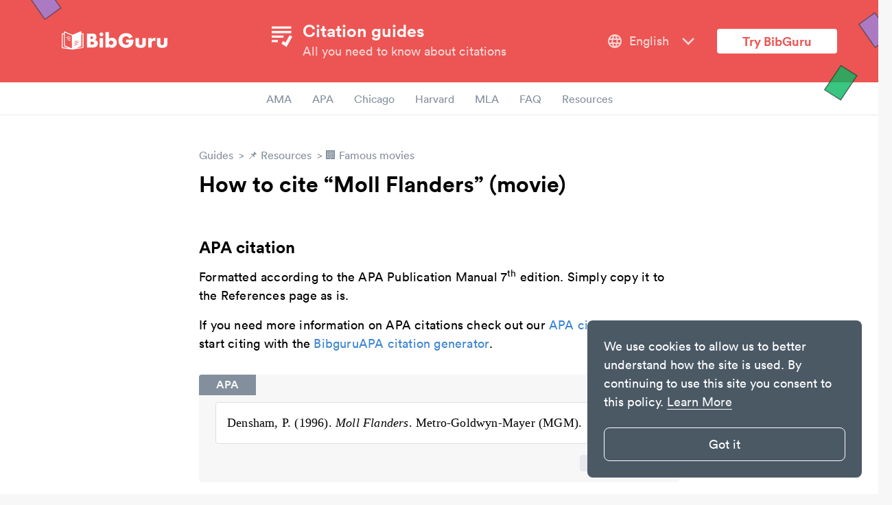

--- FILE ---
content_type: text/html
request_url: https://www.bibguru.com/m/how-to-cite-moll-flanders/
body_size: 11746
content:
<!DOCTYPE html><html lang="en"><head><meta charset="utf-8"><title>Citation: Moll Flanders [Movie] - BibGuru Guides</title><link rel="preconnect" href="https://www.google-analytics.com"><link rel="preconnect" href="https://www.googletagmanager.com"><meta name="viewport" content="width=device-width,initial-scale=1,maximum-scale=5"><meta name="keywords" content=""><meta name="description" content="Citations for Moll Flanders: Hundreds of citation styles including ✓ APA ✓ MLA ✓ Chicago"><meta name="robots" content="index,follow"><meta property="og:type" content="article"><meta property="og:title" content="Citation: Moll Flanders [Movie] - BibGuru Guides"><meta property="og:description" content="Citations for Moll Flanders: Hundreds of citation styles including ✓ APA ✓ MLA ✓ Chicago"><meta property="og:image" content="https://www.bibguru.com/img/bibguru.png?v=943"><meta property="og:image:secure_url" content="https://www.bibguru.com/img/bibguru.png?v=943"><meta property="og:image:width" content="1200"><meta property="og:image:height" content="630"><meta property="og:locale" content="en_US"><meta property="og:url" content="https://www.bibguru.com/m/how-to-cite-moll-flanders/"><meta property="og:site_name" content="Bibguru"><meta name="twitter:card" content="summary_large_image"><meta name="twitter:title" content="Citation: Moll Flanders [Movie] - BibGuru Guides"><meta name="twitter:description" content="Citations for Moll Flanders: Hundreds of citation styles including ✓ APA ✓ MLA ✓ Chicago"><meta name="twitter:image:src" content="https://www.bibguru.com/img/bibguru.png?v=943"><meta name="twitter:site" content="@BibGuruHQ"><meta name="twitter:domain" content="BibGuru"><meta name="twitter:creator" content="@BibGuruHQ"><meta name="buildtarget" content="guides"><link rel="canonical" href="https://www.bibguru.com/m/how-to-cite-moll-flanders/"><link rel="shortcut icon" href="/img/favicon.png"><link rel="apple-touch-icon" sizes="180x180" href="https://www.bibguru.com/img/apple-touch-icon-180x180.png"><link rel="icon" type="image/png" sizes="192x192" href="https://www.bibguru.com/img/android-chrome-192x192.png"><link rel="icon" type="image/png" sizes="32x32" href="https://www.bibguru.com/img/favicon-32x32.png"><link rel="icon" type="image/png" sizes="16x16" href="https://www.bibguru.com/img/favicon-16x16.png"><script async src="https://www.googletagmanager.com/gtag/js?id=G-YD0RGRE66J"></script><script>function gtag(){dataLayer.push(arguments)}window.dataLayer=window.dataLayer||[],gtag("event","page_view",{send_to:"G-YD0RGRE66J",itm_source:"source",itm_medium:"medium",itm_campaign:"campaign",itm_content:"content",itm_term:"term"})</script><style>@charset "UTF-8";a,abbr,acronym,address,applet,article,aside,audio,b,big,blockquote,body,canvas,caption,center,cite,code,dd,del,details,dfn,div,dl,dt,em,embed,fieldset,figcaption,figure,footer,form,h1,h2,h3,h4,h5,h6,header,hgroup,html,i,iframe,img,ins,kbd,label,legend,li,mark,menu,nav,object,ol,output,p,pre,q,ruby,s,samp,section,small,span,strike,strong,sub,summary,sup,table,tbody,td,tfoot,th,thead,time,tr,tt,u,ul,var,video{margin:0;padding:0;border:0;font-size:100%;font:inherit;vertical-align:baseline}article,aside,details,figcaption,figure,footer,header,hgroup,menu,nav,section{display:block}ol,ul{list-style:none}blockquote,q{quotes:none}blockquote:after,blockquote:before,q:after,q:before{content:'';content:none}table{border-collapse:collapse;border-spacing:0}*,:after,:before{box-sizing:inherit}html{-webkit-text-size-adjust:100%;-ms-text-size-adjust:100%;box-sizing:border-box;background-color:#f7f7f7}body{background:#f7f7f7;line-height:1;display:flex;flex-direction:column;font-family:Circular,"Helvetica Neue",Helvetica,"Segoe UI",Tahoma,Arial,sans-serif;-webkit-font-smoothing:antialiased;-moz-osx-font-smoothing:grayscale;min-height:100vh;overflow-x:hidden}body,html{position:relative;overflow-x:hidden}a{text-decoration:none;outline:0;color:#3b84d2}a:active,a:focus,a:hover{color:#3b84d2}h1{font-weight:900;font-size:32px;line-height:115%}.marketing-page h1{font-size:48px}h2{font-size:24px;font-weight:900;line-height:120%}.marketing-page h2{line-height:115%;font-size:36px}h3{font-size:20px;font-style:normal;font-weight:900;line-height:24px}b,strong{font-weight:700}em,i{font-style:italic}sub{font-size:75%;line-height:0;position:relative;vertical-align:baseline}sup{font-size:75%;line-height:0;position:relative;vertical-align:baseline;top:-.5em}hr{background:#f7f7f7;border:0;height:2px;margin:40px 0 20px 0}p{font-size:18px;line-height:150%;margin-top:16px}li{font-size:18px;line-height:150%;margin:6px 0}figure{display:flex;justify-content:center;flex-direction:column;margin:40px auto}h2+figure,h3+figure{margin-top:20px}figure figcaption{margin:10px 0 0 0;font-style:italic;font-size:16px;line-height:20px;color:#f7f7f7}figure.table figcaption{margin:0 0 10px 0}figure.center-caption{text-align:center}@media (min-width:1500px){figure.side-caption-wide{flex-direction:row;margin-left:-150px}figure.side-caption-wide figcaption{margin:0 0 0 20px}}@media (min-width:768px){figure.side-caption{flex-direction:row}figure.side-caption figcaption{width:200px;margin:0 0 0 20px}figure.side-caption img{margin:0}}figure img,figure table{height:auto;max-width:100%;margin:0 auto}figure.border img{border:1px solid #ccd4d9;padding:20px}figure.featured{justify-content:flex-end}figure.table{overflow-x:auto}figure table{width:100%;font-family:Circular,"Helvetica Neue",Helvetica,"Segoe UI",Tahoma,Arial,sans-serif;font-size:16px;line-height:22px;border-width:2px;color:#f7f7f7;border-color:#f7f7f7;border-top-style:solid;border-bottom-style:solid;background-color:#f7f7f7}figure td{padding:9px 12px;vertical-align:top}figure td p{font-family:inherit!important;font-size:inherit!important;line-height:inherit!important;display:inline-block}figure td p:first-child{margin:0}figure th{padding:0;vertical-align:top;font-weight:700;padding:9px 12px}figure thead>tr{border-bottom:2px solid #f7f7f7}figure.striped table tr:nth-child(even) td{background:#ededed}.box{padding:16px 24px 16px 16px;margin-bottom:30px;margin-top:10px}.box svg{width:24px;height:24px;margin-right:12px;margin-top:4px}.box .box-content{flex:1}.box .box-content a:focus,.box .box-content a:hover{background-color:rgba(0,0,0,.1)!important}.box p{font-size:16px;line-height:20px;padding:0}.box p:first-child{margin-top:0}.box .box-title+.box-content p:first-child{margin-top:16px}.video-wrap{overflow:hidden;position:relative;margin-bottom:20px}.video-wrap iframe{position:absolute;top:0;left:0;width:100%;height:100%;border-radius:4px}.video-wrap::after{padding-top:56.25%;display:block;content:''}.video-wrap.extra-wide{--full-width:1000px;max-width:var(--full-width);margin-left:calc((100% - var(--full-width))/ 2);margin-right:calc((100% - var(--full-width))/ 2)}@media (max-width:1300px){.video-wrap.extra-wide{--full-width:800px!important}}@media (max-width:1200px){.video-wrap.extra-wide{margin-left:auto;margin-right:auto;max-width:100%}}.site-content{margin:0 auto;padding-bottom:60px;display:flex;flex:1 0 auto;justify-content:center}.site-content.fullpage{flex-direction:column;align-items:center;margin-top:0}.site-content.article-page,.site-content.category-page{position:relative}.content-area{max-width:700px;width:100%}.widget-area{position:relative}.widget-sidebar{border-left:1px solid #ccd4d9;overflow-y:auto;-ms-overflow-style:none;scrollbar-width:none}.widget-sidebar::-webkit-scrollbar{display:none}.fixed .widget-sidebar{position:fixed;top:100px;max-height:calc(100vh - 150px)}.fixed.unfix-widget .widget-sidebar{position:absolute;bottom:0;top:unset}.pro-area-sidebar{display:none}.pro-area-sidebar .pp-pro{margin-top:16px}.pro-area-topbar{width:100%}@media (min-width:992px){.site-content{width:900px;margin-top:30px}.fixed .site-content{margin-top:80px}.fixed .site-content.fullpage{margin-top:50px}.widget-area{width:325px}.widget-sidebar{padding-left:25px;margin-left:25px;width:300px}}@media (min-width:1200px){.site-content{width:1100px;margin-top:50px}.fixed .site-content{margin-top:100px}.content-area{width:700px}.widget-area{width:400px}.widget-sidebar{padding-left:50px;margin-left:50px;width:350px}.pro-area-sidebar{display:block;position:absolute;right:-150px;top:22px}.fixed .pro-area-sidebar{position:fixed;top:130px;right:unset;left:calc(50% + 450px)}.fixed.unfix-promos .pro-area-sidebar{position:absolute;bottom:0;top:unset}}.site-menu-button{display:none;width:32px;position:absolute;left:20px}.site-menu-button svg{fill:#fef6f6}.site-menu-button svg path{fill:#fef6f6}.site-branding{height:120px;display:flex;align-items:center;background-color:#ec5553}.site-branding .site-logo{margin-left:90px;z-index:2}.site-branding .site-logo svg{width:154px;fill:#f7f7f7}.site-branding .nav-container{z-index:2;flex:1;display:flex;justify-content:space-between;padding-right:50px}.site-branding .nav-container .site-navigation{background:0 0}.site-branding .nav-container .site-navigation .site-navigation-links{display:flex;justify-content:flex-start}.site-branding .nav-container .site-navigation .site-navigation-links li{margin-left:32px}.site-branding .nav-container .site-navigation .site-navigation-links li a{color:#fef6f6;opacity:.8}.site-branding .nav-container .site-navigation .site-navigation-links li a:focus,.site-branding .nav-container .site-navigation .site-navigation-links li a:hover{opacity:1}.site-branding .site-title{flex:1;display:flex;justify-content:center;align-items:flex-start;color:#fef6f6}.site-branding .site-title svg{margin-right:10px;width:40px;height:41px;fill:#fef6f6}.site-branding .site-title h3{margin-bottom:4px;font-size:25px}.site-branding .site-title p{opacity:.8;margin:0}.site-branding .btn-try{margin-right:60px;border:0;background-color:#fff;color:#ec5553;font-size:18px;font-weight:700;font-family:inherit;border-radius:4px;padding:6px 37px;cursor:pointer}.site-branding .btn-try:focus,.site-branding .btn-try:hover{outline:0;box-shadow:0 0 0 6px #f28c8c}.navigation{background:inherit;z-index:1;display:flex;justify-content:center;align-items:center;border-bottom:1px solid #e6e8eb;height:48px}.navigation li{font-size:16px;line-height:150%;padding:10px 15px}.navigation li a{color:#838f9d}.navigation li a:focus,.navigation li a:hover{color:#5a6b77}.navigation .fixed-nav-item{display:none}.navigation .navigation-logo{position:fixed;left:90px;top:9px}.navigation .navigation-logo svg{width:112px;fill:#4b5965}.navigation .nav-btn-try{position:fixed;right:70px;font-weight:700;font-size:16px;font-family:Circular,"Helvetica Neue",Helvetica,"Segoe UI",Tahoma,Arial,sans-serif;line-height:150%;color:#ec5553;border:2px solid #f07675;background:#fff;box-sizing:border-box;border-radius:8px;cursor:pointer}.navigation .nav-btn-try:focus,.navigation .nav-btn-try:hover{outline:0;background:#f07675;color:#fff}.fixed .navigation{position:fixed;top:0;width:100%;box-shadow:0 3px 4px -1px rgba(0,0,0,.25)}.fixed .navigation .fixed-nav-item{display:block}.mobile-nav.open{display:block}.cta-wrap{position:relative;text-align:center}.cta-wrap .btn-start{border:0;background-color:#fff;color:#ec5553;font-weight:700;font-size:20px;line-height:25px;border-radius:4px;padding:12px 56px;font-family:inherit;cursor:pointer}.cta-wrap .btn-start:focus,.cta-wrap .btn-start:hover{outline:0;box-shadow:0 0 0 6px #f28c8c}.cta-wrap .btn-start.btn-start-generator{padding:12px 116px}.cta-wrap p{color:#fef6f6;opacity:.8;margin:8px 0 0 0;text-align:center}.signup-area{position:relative;height:220px;background-color:#ec5553;display:flex;justify-content:center;align-items:center}.bottom-content{background-color:#f7f7f7;max-width:1281px;width:100%;margin:60px auto}.bottom-content h4{font-size:18px;color:#ec5553}.bottom-content .container{display:grid;grid-template-columns:repeat(5,1fr);grid-template-rows:auto 1fr;row-gap:16px}.bottom-content .section{padding:0 10px}.bottom-content .section ul{list-style:none}.bottom-content .section ul li{margin-top:16px}.bottom-content .section ul li a{color:#838f9d}.bottom-content .section ul li a:focus,.bottom-content .section ul li a:hover{color:#5a6b77}.bottom-content .section ul .social-icons{display:flex}.bottom-content .section ul .social-icons a{margin-right:16px}.bottom-content .section ul .social-icons a svg{width:20px;fill:currentColor}.bottom-content .section ul .social-icons a:last-child{margin-right:0}.bottom-content .section.one,.bottom-content .section.two{grid-row:1/3}.bottom-content .blog-box{position:relative;height:min-content;border:1px solid #d9dfe3;border-radius:8px;padding:16px;margin:0 10px;grid-column:3/6}.bottom-content .blog-box .blog-box-pin{position:absolute;width:30px;right:20px;fill:#ec5553}.acknowledgment{display:flex;justify-content:center;flex-wrap:wrap;padding:40px 0;border-top:1px solid #d9dfe3}.acknowledgment p{max-width:400px;font-size:14px;line-height:18px;color:#838f9d;margin:0}.acknowledgment svg{margin-right:60px}.acknowledgment #aws-logo{width:136px;height:54px}.acknowledgment #fm-logo{width:165px;height:54px}.site-footer{border-top:1px solid #d9dfe3;color:#838f9d;background-color:#fff;height:60px}.site-footer ul.footer-links{display:flex;justify-content:center;align-items:center;flex-wrap:wrap;height:100%}.site-footer ul.footer-links li{font-size:16px}.site-footer ul.footer-links li a{color:#838f9d}.site-footer ul.footer-links li a:focus,.site-footer ul.footer-links li a:hover{color:#5a6b77}.site-footer ul.footer-links .sep{user-select:none;margin:0 8px;color:#b3bdc3}.site-footer .langs{position:absolute;bottom:10px;right:24px;display:flex;align-items:center;color:#b3bdc3}.site-footer .langs svg{fill:currentColor;width:20px;height:24px;margin-right:8px}.sheets{position:absolute;z-index:0;user-select:none}.sheets svg{opacity:.8}.sheet-header-left{top:-24px;left:40px}.sheet-header-right{top:17px;right:-20px;z-index:2}.fixed .sheet-header-right{z-index:0}.sheet-nav-left{left:-6px;top:-24px}.sheet-nav-right{right:-15px;top:-40px}.sheet-signup-leftend{left:-16px;top:30px}.sheet-signup-left{left:-270px;top:-100px}.sheet-signup-right{right:-250px;top:-80px}.sheet-signup-rightend{right:90px;top:-24px}.language-selector{position:relative;user-select:none}.language-selector .value{display:flex;align-items:center;margin-right:30px;cursor:pointer}.language-selector .value:hover span{opacity:1}.language-selector svg{width:24px}.language-selector span{color:#fef6f6;opacity:.8;font-size:18px;margin-left:9px;margin-right:16px}.language-selector .dropdown-menu{position:absolute;background:#fff;box-shadow:0 4px 10px rgba(0,0,0,.25);border-radius:8px;padding:16px 0;z-index:2;top:35px;left:-8px;width:196px;cursor:unset}.language-selector .dropdown-menu .menu-item{opacity:1!important;display:flex;padding:6px 19px 6px 32px;align-items:center;cursor:pointer}.language-selector .dropdown-menu .menu-item:hover{background:#e6e8eb}.language-selector .dropdown-menu .menu-item span,.language-selector .dropdown-menu .menu-item svg{pointer-events:none}.language-selector .dropdown-menu span{color:#838f9d}@keyframes fadeInOpacity{0%{opacity:0}100%{opacity:1}}.cc-window{display:block;position:fixed;bottom:24px;right:24px;z-index:99;padding:24px;max-width:400px;border-radius:8px;font-family:Circular,"Helvetica Neue",Helvetica,"Segoe UI",Tahoma,Arial,sans-serif;font-size:18px;line-height:150%;opacity:1;animation-name:fadeInOpacity;animation-iteration-count:1;animation-timing-function:ease-in;animation-duration:.3s}.cc-window a.cc-link{color:#f7f7f7;opacity:1;text-decoration:underline;text-underline-position:under;display:unset}.cc-window a.cc-link:hover{color:#e6e8eb}.cc-window .cc-compliance{margin-top:24px}.cc-window .cc-compliance a{display:block;color:#fff;border:1px solid #fff;border-radius:8px;padding:10px;text-align:center;cursor:pointer}.cc-window.cc-invisible{display:none}@media (min-width:320px) and (max-width:767px){.cc-window{bottom:0;right:0;border-radius:0;padding:16px;font-size:14px;line-height:120%}.cc-window .cc-compliance{margin-top:16px;display:flex;justify-content:flex-end}.cc-window .cc-compliance a{max-width:50%;width:50%}.cc-window .cc-link{position:absolute;bottom:26px;left:16px;width:calc(50% - 16px);text-align:center}}.mobile-nav{display:none;position:fixed;top:46px;left:28px;width:calc(100% - 28px - 28px);z-index:2;background:#f7f7f7;border-radius:8px;box-shadow:0 4px 10px rgba(0,0,0,.25);padding:60px 0 48px 0}.mobile-nav li{margin-bottom:20px}.mobile-nav li a{display:flex;padding:0 48px;color:#838f9d;font-size:24px;line-height:100%}.mobile-nav li a svg{width:24px;margin-right:20px}.mobile-nav li:last-child{margin-bottom:0}.mobile-nav hr{background:#b3bdc3;height:1px;margin:0 0 20px 0}.mobile-nav #close{position:absolute;top:36px;right:36px;width:24px;z-index:3;fill:#838f9d}@media (max-width:820px){.acknowledgment svg{margin:15px 15px 30px 15px}.acknowledgment p{font-size:14px;max-width:unset;padding:0 80px}}@media (min-width:600px) and (max-width:1024px){.bottom-content .section ul li{width:50%;float:left}}@media (max-width:1024px){.bottom-content{margin:0 0 30px 0}.bottom-content .container{display:flex;flex-direction:column}.bottom-content .container .section{padding:0 80px;margin-top:48px}.bottom-content .container .blog-box{padding:16px;margin-left:55px;margin-right:25px}}@media (min-width:769px) and (max-width:1024px){.site-footer{height:unset;padding:12px 0}.site-footer ul.footer-links .langs{position:static;width:100%;text-align:center;align-self:baseline;justify-content:center}}@media (min-width:320px) and (max-width:768px){.marketing-page h1{font-size:40px}.marketing-page h2{font-size:32px}.site-menu-button{display:block}.site-branding .site-logo{margin-left:64px}.site-branding .site-title{justify-content:flex-start}.site-branding .language-selector{display:none}.navigation{overflow-x:auto;display:none}.fixed .navigation .nav-btn-try,.fixed .navigation .navigation-logo{display:none}.btn-try{display:none}.cta-wrap .btn-start{max-width:320px}.cta-wrap.cta-generator-mobile .btn-start-generator{width:100%}.site-footer{padding:20px 80px;height:unset}.site-footer ul.footer-links{flex-direction:column}.site-footer ul.footer-links .sep{display:none}.site-footer ul.footer-links li{line-height:200%;text-align:center}.site-footer ul.footer-links .langs{position:static}.sheets{opacity:.4}.cc-window{max-width:none!important}}body{background:#fff}.breadcrumb-item+.breadcrumb-item:before{display:inline-block;content:'>';margin:0 4px}.breadcrumb-item:focus,.breadcrumb-item:hover{color:#5a6b77}.breadcrumb a{color:#838f9d}.page-content{position:relative}.article-page .page-content a{color:#3b84d2;text-decoration:none;outline:0;margin:0 -4px;padding:0 4px;border-radius:4px}.article-page .page-content a:active,.article-page .page-content a:focus,.article-page .page-content a:hover{background-color:#ddebf8}.page-content figure a{color:#3b84d2;outline:0;margin:0 -4px;padding:0 4px;border-radius:4px}.page-content figure a:active,.page-content figure a:focus,.page-content figure a:hover{background-color:#ddebf8}.page-content .image-wrap-no-tag{margin:20px 0;display:flex}.page-content .image-wrap-no-tag .figure-image-wrap{display:flex}.page-content .image-wrap-no-tag .figure-image-wrap img{height:100%;flex:1;border-radius:4px}.page-content>.image-wrap-no-tag{justify-content:center}.page-content span.inline{display:inline}.page-content span.inline:after{content:' '}.page-content span.inline img{height:32px;width:auto;margin-bottom:-4px}.page-content ol,.page-content p,.page-content ul{font-family:Circular,"Helvetica Neue",Helvetica,"Segoe UI",Tahoma,Arial,sans-serif;font-size:18px;letter-spacing:.2px;line-height:150%}.page-content ul{list-style-type:disc;margin:16px 0 16px 48px}.page-content ul li p{display:inline}.page-content ol{list-style:none;counter-reset:list;margin:32px 0 32px 48px}.page-content ol>li{counter-increment:list;text-indent:-35px;margin-top:10px}.page-content ol>li ul{text-indent:0}.page-content ol>li p{display:inline}.page-content ol>li::before{content:counter(list);font-family:Circular,"Helvetica Neue",Helvetica,"Segoe UI",Tahoma,Arial,sans-serif;margin:0 10px 0 0;font-size:18px;line-height:24px;font-weight:700;background-color:#f7f7f7;width:24px;height:24px;text-indent:8px;padding-left:0;vertical-align:top;border-radius:50%;-moz-background-clip:padding;-webkit-background-clip:padding-box;background-clip:padding-box;color:#838f9d;display:inline-block}.page-content h1{margin:16px 0 16px 0}.page-content h2,.page-content h3{margin:60px 0 16px 0}.page-content h2:before{display:block;content:'';height:70px;margin:-70px 0 0}.page-content pre{font-family:Courier,monospace;font-size:16px;line-height:22px;overflow-x:auto;overflow-y:hidden;padding-bottom:20px}.page-content .faq-content p{margin:0}.page-content .faq-content ol,.page-content .faq-content ul{margin:0 0 0 48px}.page-content kbd{font-family:Monaco,Menlo,Consolas,'Courier New',monospace;border:1px solid #ddd;padding:0 4px;border-radius:5px;font-size:.85rem;white-space:nowrap}.article-page .page-content .file{background-color:#ddebf8;color:#5998da;font-weight:700;font-size:14px;line-height:18px;border-radius:4px;min-width:475px;width:-moz-fit-content;width:fit-content;padding:0 24px;display:flex;align-items:center}.article-page .page-content .file svg{fill:currentColor;margin-left:16px}.article-page .page-content .file .text{flex:1;padding:14px 0 16px 0}.article-page .page-content .file .icon{border-radius:4px;font-size:12px;line-height:15px;margin-right:16px}.article-page .page-content .file .icon-download{margin-right:16px}.article-page .page-content .file.pdf .icon{background-color:#ec5553;color:#fff}.article-page .page-content .file:hover{background-color:#5998da!important;color:#fff!important}@media (max-width:767px){.article-page .page-content .file{min-width:unset}}.page-content .related-articles-wrap{width:800px;margin-left:calc((100% - 800px)/ 2);display:grid;grid-template-columns:repeat(3,220px);grid-template-rows:auto auto;grid-auto-flow:column;column-gap:70px;row-gap:16px}.page-content .related-articles-wrap .related-article-block,.page-content .related-articles-wrap .related-article-title{margin:0;padding:0;display:flex;font-size:18px;line-height:23px}.page-content .related-articles-wrap .related-article-block:focus,.page-content .related-articles-wrap .related-article-block:hover,.page-content .related-articles-wrap .related-article-title:focus,.page-content .related-articles-wrap .related-article-title:hover{background-color:transparent}.page-content .related-articles-wrap .related-article-block figure,.page-content .related-articles-wrap .related-article-title figure{margin:0;justify-content:flex-end}.page-content .highlight{background-color:#fef599;border-radius:4px;padding:0 2px;margin:0 -2px}.page-content .pp-pro{margin:32px 0}.page-content li code,.page-content p code{font-weight:700}.page-content li svg,.page-content p svg{margin-bottom:-4px}.signup-area{margin-top:150px}.bottom-content{max-width:unset;width:100%;margin:0;padding:60px 0 180px 0}.bottom-content .container{max-width:1281px;margin:0 auto}figure{display:flex;justify-content:center;flex-direction:column;margin:40px auto}h2+figure,h3+figure,p+figure{margin-top:20px}figure figcaption{margin:10px 0 0 0;font-style:italic;font-size:16px;line-height:20px;color:#838f9d}figure.table figcaption{margin:0 0 20px 0}figure.center-caption{text-align:center}@media (min-width:1500px){figure.side-caption-wide{flex-direction:row;margin-left:-150px}figure.side-caption-wide figcaption{margin:0 0 0 20px}}@media (min-width:768px){figure.side-caption{flex-direction:row}figure.side-caption figcaption{width:200px;margin:0 0 0 20px}figure.side-caption img{margin:0}}figure img{border-radius:4px}figure img,figure table{height:auto;max-width:100%;margin:0 auto}figure.border img{border:1px solid #ccd4d9;padding:20px}figure.featured{justify-content:flex-end}figure.table{overflow-x:auto}figure table{width:100%;font-family:Circular,"Helvetica Neue",Helvetica,"Segoe UI",Tahoma,Arial,sans-serif;font-size:16px;line-height:22px;border-width:2px;color:#838f9d;border-color:#838f9d;border-top-style:solid;border-bottom-style:solid;background-color:#f7f7f7}figure td{padding:9px 12px;vertical-align:top}figure td p{font-family:inherit!important;font-size:inherit!important;line-height:inherit!important;display:inline-block}figure td p:first-child{margin:0}figure th{padding:0;vertical-align:top;font-weight:700;padding:9px 12px}figure thead>tr{border-bottom:2px solid #838f9d}figure.striped table tr:nth-child(even) td{background:#ededed}.box{background:#f7f7f7;padding:20px;margin:32px 0 0 0;border-radius:4px;position:relative}.box blockquote,.box ol,.box p,.box ul{font-size:18px;line-height:150%;font-family:Circular,"Helvetica Neue",Helvetica,"Segoe UI",Tahoma,Arial,sans-serif}.box .box-title{position:absolute;top:0;left:0;font-weight:700;font-size:16px;line-height:30px;padding:0 25px;border-top-left-radius:4px;color:#f7f7f7;background-color:#838f9d}.box.long-quote{color:#838f9d;background:#fff;padding:0 0 0 10px;border-radius:0;margin:0 0 20px 0;border-left:4px solid #cacfd5}.box.long-quote ol,.box.long-quote p,.box.long-quote ul{font-family:Circular,"Helvetica Neue",Helvetica,"Segoe UI",Tahoma,Arial,sans-serif}.box.long-quote p:last-child{padding-bottom:0}.box-content h3{margin-top:0}.box.blue{background-color:#ddebf8;border:1px solid #7baee0}.widget-outline{font-size:16px;line-height:20px}.widget-outline li{margin:5px 0}.widget-outline a{display:block;padding:5px 0;color:#838f9d;padding:8px 8px}.widget-outline a:focus,.widget-outline a:hover{background:#f7f7f7;border-radius:3px}.widget-outline a.active{color:#fff;background:#ec5553;border-radius:3px}.category-page .page-content h3{margin:10px 0}.category-page .page-content h3 a,.category-page .page-content p a{margin:0 -4px;padding:0 4px;border-radius:4px}.category-page .page-content h3 a:active,.category-page .page-content h3 a:focus,.category-page .page-content h3 a:hover,.category-page .page-content p a:active,.category-page .page-content p a:focus,.category-page .page-content p a:hover{background-color:#ddebf8}.index-page{flex-wrap:wrap}.index-page>a:focus .main-category{background-color:#f7f7f7}.main-category{display:block;margin:20px;padding:20px;color:#21262b;border:1px solid #ccd4d9;height:200px;width:320px}.main-category:hover{background:#f7f7f7}.main-category p{margin:0;padding:10px;font-size:16px;line-height:18px}.main-category h2{margin:0;padding:10px}.main-category img{max-width:100%;padding:10px;box-sizing:border-box}.search-page .highlight{background-color:#fef599;border-radius:4px;padding:0 2px;margin:0 -2px}.error{align-self:center;text-align:center;width:100%;font-size:32px;color:#838f9d}@media (min-width:320px) and (max-width:768px){.site-branding .site-title{justify-content:center}.site-branding .site-title div{max-width:220px}.site-branding .site-logo{display:none}.bottom-content{padding-top:0}.image-wrap-no-tag .figure-image-wrap img{max-width:100%}}@media (max-width:991px){.site-content{margin-top:30px;width:100vw}.widget-area{display:none}.content-area{width:100%;padding-left:50px;padding-right:50px}.page-content .related-articles-wrap{margin:0 auto;width:max-content!important;grid-template-columns:220px;grid-template-rows:auto;grid-auto-flow:row;row-gap:16px}.page-content .related-articles-wrap .related-article-title{margin-bottom:16px}.page-content .related-articles-wrap .related-article-title:last-child{margin-bottom:0}}@media (max-width:479px){.content-area{padding-left:20px;padding-right:20px}.article-page .page-content ol,.article-page .page-content ul{margin-left:30px}.interruptor-box-wrap .cta-wrap{position:static!important;margin-top:14px}}.page-content blockquote:not(.example){font-family:Circular,"Helvetica Neue",Helvetica,"Segoe UI",Tahoma,Arial,sans-serif;font-weight:700;color:#ec5553;padding:5px 5px;font-size:22px;line-height:25px}@media (max-width:1200px){.page-content .related-articles-wrap{width:unset;column-gap:40px}}@media (max-width:1399px){.page-content blockquote:not(.example):before{content:'\201C';font-size:60px;color:#ec5553;position:absolute;width:20px;height:30px;left:-30px;top:15px}.page-content blockquote:not(.example).left,.page-content blockquote:not(.example).right{margin:10px auto 20px auto;width:80%;position:relative;quotes:"“" "”" "‘" "’"}.page-content blockquote:not(.example).left p,.page-content blockquote:not(.example).right p{margin:0}}@media (min-width:1400px){.page-content blockquote:not(.example){width:200px}.page-content blockquote:not(.example).left{margin:0 20px 0 -120px;padding:10px;float:left;text-align:right}.page-content blockquote:not(.example).right{margin:0 -120px 0 20px;padding:10px;float:right;text-align:left}}@font-face{font-family:Circular;src:url(/fonts/lineto-circular-bold.eot);src:url(/fonts/lineto-circular-bold.eot?#iefix) format("embedded-opentype"),url(/fonts/lineto-circular-bold.woff2) format("woff2"),url(/fonts/lineto-circular-bold.woff) format("woff");font-weight:700;font-style:normal;font-display:swap}@font-face{font-family:Circular;src:url(/fonts/lineto-circular-book.eot);src:url(/fonts/lineto-circular-book.eot?#iefix) format("embedded-opentype"),url(/fonts/lineto-circular-book.woff2) format("woff2"),url(/fonts/lineto-circular-book.woff) format("woff");font-weight:400;font-style:normal;font-display:swap}.article-page .page-content .tabs,.category-page .page-content .tabs{margin-top:16px;user-select:none}.article-page .page-content .tabs a,.category-page .page-content .tabs a{align-items:center;border:1px solid transparent;display:flex;justify-content:center;margin:0 0 -1px 0;padding:.5em 1em;vertical-align:top;cursor:pointer}.article-page .page-content .tabs a:hover,.category-page .page-content .tabs a:hover{background:inherit;color:#21262b}.article-page .page-content .tabs li,.category-page .page-content .tabs li{display:block;margin:0}.article-page .page-content .tabs li.is-active a,.category-page .page-content .tabs li.is-active a{border-radius:0;border-top-left-radius:4px;border-top-right-radius:4px;border:1px solid #d9dfe3;border-bottom-color:#fff;color:#3b84d2}.article-page .page-content .tabs ul,.category-page .page-content .tabs ul{display:flex;flex-grow:1;flex-shrink:0;margin:0;padding:0}.article-page .page-content .tab,.category-page .page-content .tab{border:1px solid #d9dfe3;border-radius:4px;padding-top:10px}.article-page .page-content .tab>p,.category-page .page-content .tab>p{margin-left:30px}.article-page .page-content .tab .image-wrap-no-tag,.category-page .page-content .tab .image-wrap-no-tag{margin-left:30px;padding-right:16px}.article-page .page-content .tab .box,.category-page .page-content .tab .box{margin-left:30px;margin-right:30px}.article-page .page-content .tab ol,.category-page .page-content .tab ol{margin-left:60px}@media (max-width:479px){.article-page .page-content .tab ol,.article-page .page-content .tab ul,.category-page .page-content .tab ol,.category-page .page-content .tab ul{margin-left:60px}}.article-page .page-content li code,.article-page .page-content p code,.category-page .page-content li code,.category-page .page-content p code{font-weight:700}.article-page .page-content li svg,.article-page .page-content p svg,.category-page .page-content li svg,.category-page .page-content p svg{margin-bottom:-4px}.article-page .page-content .tags,.category-page .page-content .tags{display:inline;vertical-align:text-top}.article-page .page-content .tags .tag,.category-page .page-content .tags .tag{margin-left:8px;height:20px;padding:2px 8px;border-radius:4px;background:#e6e8eb;color:#838f9d;font-weight:400;font-size:12px;line-height:15px}.box-tip{background-color:#e4fff5;border:1px solid #b2decb}.box-tip svg{color:#238f5c;fill:#238f5c}.box-note{background-color:#edf6ff;border:1px solid #c5d7ea}.box-note svg{color:#2f69a3;fill:#2f69a3}.box-warning{background-color:#fffcdc;border:1px solid #ecde9d}.box-warning svg{color:#ceb74c;fill:#ceb74c}.box.box-with-icon{display:flex}.box svg{width:24px;height:24px;margin-right:12px;margin-top:4px}.box svg+.box-content{flex:1}.citation-example{margin-top:16px;color:#838f9d}.citation-example .type{font-weight:700;padding:0}.citation-example .example{background:#fff;color:#000;font-family:Georgia,serif;padding:16px;border:1px solid #d9dfe3;border-radius:4px;overflow-wrap:break-word;word-wrap:break-word;-ms-word-break:break-all;word-break:break-all;word-break:break-word}.citation-example .example p{font-family:inherit;margin:0}.citation-example .example.style-apa,.citation-example .example.style-mla{text-indent:-.5in;padding-left:calc(16px + .5in)}.citation-example .example.style-vancouver{display:flex}.citation-example .example.style-vancouver .csl-left-margin{display:inline-block}.citation-example .example.style-vancouver .csl-right-inline{display:inline-block;flex:1}.citation-example pre.example{font-family:monospace}.citation-example.edition-7:last-child .example{margin-bottom:0}.citation-example.edition-6:last-child .example{margin-bottom:0}.citation-example.allow-copy .copy-btn-wrap{margin-top:16px;margin-bottom:-8px;display:flex;justify-content:flex-end}.citation-example.allow-copy button.copy-citation{background:#e6e8eb;border:0;outline:0;cursor:pointer;padding:0 10px;min-width:121px;border-radius:4px;font-family:inherit;font-size:16px;line-height:150%;color:#838f9d}.citation-example.allow-copy button.copy-citation.active{color:#21ba79}.example>blockquote,blockquote.example{margin-top:16px;line-height:150%;font-size:18px;letter-spacing:.2px;line-height:150%}span.intext{background-color:#ddebf8;border-radius:4px;padding:2px}span.intext.example{font-family:Georgia,serif;font-weight:400;background-color:#fff;border:1px solid #d9dfe3}.box.intext-example{color:#838f9d}.box.intext-example p{padding:0}.box.intext-example .bibguru-intext-example:last-child{margin-bottom:0}p.bibguru-intext-example{background:#fff;color:#838f9d;font-family:Georgia,serif;padding:16px!important;border:1px solid #d9dfe3;border-radius:4px}p.bibguru-intext-example span.intext{font-family:Georgia,serif;font-weight:400;background-color:transparent;border:0;padding:0;color:#000}p.bibguru-intext-type{color:#838f9d;font-weight:700;margin-top:26px}.csl-left-margin{float:left;padding-right:1em}.pp-faq-wrap{border:1px solid #d9dfe3;border-radius:4px}details.pp-faq{border-bottom:1px solid #d9dfe3;color:#2f3844}details.pp-faq>summary{font-weight:700;font-size:20px;line-height:120%;padding:16px 38px 16px 24px;cursor:pointer;position:relative;display:block;outline:0;list-style:none}details.pp-faq>summary::-webkit-details-marker{display:none}details.pp-faq>summary:after{content:'+';color:#5998da;position:absolute;top:calc(50% - 12px);right:24px}details.pp-faq:first-child>summary{border-top-left-radius:4px;border-top-right-radius:4px}details.pp-faq:last-child{border-bottom:0}details.pp-faq:last-child>summary{border-bottom-left-radius:4px;border-bottom-right-radius:4px}details.pp-faq>ol,details.pp-faq>p,details.pp-faq>ul{padding-left:26px;padding-right:38px}details.pp-faq summary+*{margin-top:0}details.pp-faq[open]{padding-bottom:16px}details.pp-faq[open]>summary:after{content:'–'}.category-page .page-content h3{font-weight:400}.site-content{padding-bottom:0}.site-content.index-page{display:grid;grid-template-columns:repeat(3,1fr)}.site-content.index-page>a:focus .main-category{background-color:#f7f7f7}.site-content.index-page .main-category{margin:40px auto;border:0;border-radius:4px;height:unset;width:unset}.site-content.index-page .main-category img{padding:0}.site-content.index-page .main-category h2{padding:40px 0 10px 0}.site-content.index-page .main-category p{padding:0}@media (min-width:768px) and (max-width:992px){.site-menu-button{display:block}.site-branding .site-title{justify-content:center}.site-branding .site-logo{display:none}.site-branding .language-selector{display:none}.site-branding .btn-try{display:none}.navigation{overflow-x:auto;display:none}.fixed .navigation .nav-btn-try,.fixed .navigation .navigation-logo{display:none}}@media (min-width:320px) and (max-width:767px){.site-content.index-page{grid-template-columns:1fr}.site-content.index-page .main-category{max-width:356px}.site-branding .site-title svg{display:none}}.search-box{width:700px;height:50px;align-self:center;outline:0;border:0;background:#f49998;font-size:22px;padding:0 22px;color:#fff;border-radius:4px;font-family:Circular,"Helvetica Neue",Helvetica,"Segoe UI",Tahoma,Arial,sans-serif}.search-box::-webkit-input-placeholder{color:#fff;opacity:.5}.search-box::-moz-placeholder{color:#fff}.search-box:-ms-input-placeholder{color:#fff}.search-box:-moz-placeholder{color:#fff}.article-page .page-content .tab p{margin:0 10px 10px 30px}.article-page .page-content .tab p.format{border:0;padding:unset}.article-page .page-content .tab ol{margin-left:48px}.article-page .page-content h2{margin-top:60px}.article-page .page-content a{color:#3b84d2;margin:0 -4px;padding:0 4px;border-radius:4px}.article-page .page-content a:active,.article-page .page-content a:focus,.article-page .page-content a:hover{background-color:#ddebf8}.inline-macro{background-color:#ffefd5;margin-bottom:5px}.box{padding:24px}.bibguru-sourcebox{margin-top:60px}.bibguru-sourcebox .further-reading h3,.bibguru-sourcebox .related h3{margin:20px 0 4px 0}.bibguru-sourcebox .further-reading ul,.bibguru-sourcebox .related ul{list-style:none;margin:0;padding:0}.bibguru-sourcebox .further-reading ul li,.bibguru-sourcebox .related ul li{line-height:unset;margin:10px 0}.bibguru-sourcebox .further-reading ul li a:focus,.bibguru-sourcebox .further-reading ul li a:hover,.bibguru-sourcebox .related ul li a:focus,.bibguru-sourcebox .related ul li a:hover{background-color:#adcceb}.bibguru-sourcenote{display:flex;flex-wrap:wrap;padding-bottom:24px;margin-bottom:24px;border-bottom:1px solid #7baee0}.bibguru-sourcenote figure{margin:0 24px 0 0;width:84px;height:fit-content}.bibguru-sourcenote .sourcenote-text{flex:1;display:flex;flex-direction:column;justify-content:space-between}.bibguru-sourcenote .sourcenote-text p{padding:0}.bibguru-sourcenote .sourcenote-text a:focus,.bibguru-sourcenote .sourcenote-text a:hover{background-color:#adcceb}.bibguru-sourcenote .switcher-wrap{display:flex;font-size:18px;line-height:24px}.bibguru-sourcenote .edition-switcher{margin-left:14px;position:static;height:24px}@media (min-width:320px) and (max-width:550px){.bibguru-sourcenote{position:relative;padding-bottom:60px}.bibguru-sourcenote .switcher-wrap{position:absolute;bottom:24px;left:0}}.article-page .page-content h1.style-apa{max-width:calc(100% - 215px)}.edition-switcher{position:absolute;right:0;display:flex;align-items:center;height:36px;cursor:pointer}.edition-switcher span{padding:2px 12px;font-size:16px;line-height:20px;border-radius:0 20px 20px 0}.edition-switcher span:first-child{border-radius:20px 0 0 20px}.edition-switcher.red span{background:#e6e8eb;color:#b3bdc3}.edition-switcher.red span:hover{color:#838f9d}.edition-switcher.red span.selected{background:#ec5553;color:#fff}.edition-switcher.blue span{background:0 0;color:#2f69a3;padding:1px 12px;border:1px solid #2f69a3}.edition-switcher.blue span.selected{background:#2f69a3;color:#fff}@media (min-width:320px) and (max-width:767px){.edition-switcher{position:static;margin-top:12px}.article-page .page-content h1.style-apa{max-width:unset}.bibguru-sourcenote .edition-switcher{margin-top:0}}.citationstep dl{font-size:18px;line-height:150%;margin:6px 0 6px 10px}.citationstep dl dt{display:inline-block;background:#ddebf8;padding:0 10px;margin-top:12px;margin-left:-10px;border-radius:20px;font-weight:700}.citationstep dl dd{display:inline}.citationstep dl dd:after{display:block;content:''}.citationstep strong{background:#ddebf8;padding:0 10px;border-radius:20px}.citationstep span{background:#ddebf8;padding:0 10px;border-radius:20px}.citationstep .group{background:0 0;padding:0;border-radius:0}.citationstep .label span{font-weight:700;margin:0 4px 0 0}.citationstep p.format{border:1px solid #d9dfe3;border-radius:4px;padding:8px 24px;line-height:45px}.citationstep p.format span{line-height:150%;display:inline-block}.citationstep ol li{text-indent:-41px}.citationstep ul{list-style-type:none;margin:0}.citationstep ul li{text-indent:-10px}.box.intext-example{padding-top:54px}.box blockquote.example.style-vancouver{display:block}figure.bibguru-article-illst{position:absolute;top:-36px;left:calc(-200px - 48px)}figure.bibguru-article-illst img{border-radius:8px}@media (min-width:320px) and (max-width:1200px){figure.bibguru-article-illst{position:static;text-align:center}}figure.bibguru-category-illst{position:absolute;width:100px;top:-40px;left:calc(-100px - 24px)}figure.bibguru-category-illst img{border-radius:8px}.with-cat-image .content-area{margin-left:124px}.bibguru-category-section{margin-left:calc(100px + 24px);position:relative}.bibguru-category-section h2:before{margin:0;height:unset}.bibguru-category-section figure.bibguru-category-illst{top:-20px}.infotable.striped table tr:nth-child(even) th{background:#ededed}.infotable.striped table tr th{text-align:left}@media (min-width:320px) and (max-width:767px){.bibguru-category-section,.with-cat-image .content-area{margin-left:0}figure.bibguru-category-illst{position:static;margin:24px 0}}</style><style>.resource-details{display:flex;align-items:flex-start;margin:16px 0}.resource-details figure{margin:0}.resource-details figure:first-child{width:200px;margin:0 16px 0 0}.resource-details figure.infotable{flex:1}@media (max-width:768px){.resource-details{flex-direction:column}.resource-details figure:first-child{margin:0 0 16px 0}.resource-details figure.infotable{width:100%}}</style></head><body><header class="site-header"><div class="sheets sheet-header-left"><svg width="50" height="54" viewBox="0 0 50 54" fill="none" xmlns="http://www.w3.org/2000/svg"><rect x="-1.03663" y="-0.177308" width="28.6244" height="41.3017" transform="matrix(0.811301 -0.584628 0.570872 0.821039 2.78745 17.8964)" fill="#9D84E0" stroke="#4B4860" stroke-width="1.5"/></svg></div><div class="sheets sheet-header-right"><svg width="100" height="130" viewBox="0 0 100 130" fill="none" xmlns="http://www.w3.org/2000/svg"><rect x="-0.216543" y="-1.0229" width="27.711" height="42.5349" transform="matrix(0.845844 0.533431 -0.557119 0.830432 25.0955 79.4982)" fill="#07B861" stroke="#1D4F3A" stroke-width="1.5"/><rect x="-1.03663" y="-0.177308" width="28.6244" height="41.3017" transform="matrix(0.811301 -0.584628 0.570872 0.821039 52.7874 17.8964)" fill="#9D84E0" stroke="#4B4860" stroke-width="1.5"/></svg></div><div class="site-branding"><a href="/" class="site-logo" aria-label="site-logo"><svg viewBox="0 0 279 74"><use xlink:href="/guides/img/sprites.svg?v=943#logo-inverted"></use></svg></a><div class="site-menu-button"><svg viewBox="0 0 32 32"><use xlink:href="/guides/img/sprites.svg?v=943#sandwich"></use></svg></div><a class="site-title" href="/guides/"><svg viewBox="0 0 32 32"><use xlink:href="/guides/img/sprites.svg?v=943#list-check"></use></svg><div><h3>Citation guides</h3><p>All you need to know about citations</p></div></a><style data-styled="true" data-styled-version="5.1.1"></style><div class="LanguageMenu-preact-container" data-props="{}"><div class="language-selector"><div class="value"><svg width="24" height="24" fill="none" xmlns="http://www.w3.org/2000/svg"><path d="M11.99 2C6.47 2 2 6.48 2 12s4.47 10 9.99 10C17.52 22 22 17.52 22 12S17.52 2 11.99 2zm6.93 6h-2.95a15.65 15.65 0 00-1.38-3.56A8.03 8.03 0 0118.92 8zM12 4.04c.83 1.2 1.48 2.53 1.91 3.96h-3.82c.43-1.43 1.08-2.76 1.91-3.96zM4.26 14C4.1 13.36 4 12.69 4 12s.1-1.36.26-2h3.38c-.08.66-.14 1.32-.14 2 0 .68.06 1.34.14 2H4.26zm.82 2h2.95c.32 1.25.78 2.45 1.38 3.56A7.987 7.987 0 015.08 16zm2.95-8H5.08a7.987 7.987 0 014.33-3.56A15.65 15.65 0 008.03 8zM12 19.96c-.83-1.2-1.48-2.53-1.91-3.96h3.82c-.43 1.43-1.08 2.76-1.91 3.96zM14.34 14H9.66c-.09-.66-.16-1.32-.16-2 0-.68.07-1.35.16-2h4.68c.09.65.16 1.32.16 2 0 .68-.07 1.34-.16 2zm.25 5.56c.6-1.11 1.06-2.31 1.38-3.56h2.95a8.03 8.03 0 01-4.33 3.56zM16.36 14c.08-.66.14-1.32.14-2 0-.68-.06-1.34-.14-2h3.38c.16.64.26 1.31.26 2s-.1 1.36-.26 2h-3.38z" fill="#FEF6F6" opacity=".8"></path></svg><span>English</span><svg width="24" height="24" fill="none" xmlns="http://www.w3.org/2000/svg"><path opacity=".8" d="M19.133 7l-6.987 6.987L5.159 7 3.292 8.867l8.854 8.854L21 8.867 19.133 7z" fill="#FEF6F6"></path></svg></div></div></div><button class="btn-try">Try BibGuru</button></div></header><ul class="navigation"><div class="sheets sheet-nav-left fixed-nav-item"><svg width="48" height="55" viewBox="0 0 48 55" fill="none" xmlns="http://www.w3.org/2000/svg"><rect opacity="0.3" x="-1.00842" y="-0.27621" width="27.711" height="42.5349" transform="matrix(0.861702 -0.507415 0.482863 0.875696 2.99391 15.7538)" fill="#07B861" stroke="#1D4F3A" stroke-width="1.5"/></svg></div><a href="/" class="fixed-nav-item navigation-logo" aria-label="site-logo"><svg viewBox="0 0 279 74"><use xlink:href="/guides/img/sprites.svg?v=943#logo"></use></svg></a><li><a href="/guides/ama/">AMA</a></li><li><a href="/guides/apa/">APA</a></li><li><a href="/guides/chicago/">Chicago</a></li><li><a href="/guides/harvard/">Harvard</a></li><li><a href="/guides/mla/">MLA</a></li><li><a href="/guides/faqs/">FAQ</a></li><li><a href="/guides/resources/">Resources</a></li><button class="nav-btn-try fixed-nav-item">Try BibGuru</button><div class="sheets sheet-nav-right fixed-nav-item"><svg width="90" height="79" viewBox="0 0 90 79" fill="none" xmlns="http://www.w3.org/2000/svg"><rect opacity="0.3" x="-0.895101" y="-0.535896" width="28.1553" height="42.0179" transform="matrix(0.965819 -0.259216 0.227649 0.973743 2.34433 8.8999)" fill="#F7E244" stroke="#686029" stroke-width="1.5"/><rect opacity="0.3" x="-0.33269" y="-0.997676" width="28.6244" height="41.3017" transform="matrix(0.898216 0.439554 -0.454629 0.890681 62.6078 29.0372)" fill="#9D84E0" stroke="#4B4860" stroke-width="1.5"/></svg></div></ul><div class="mobile-nav"><svg viewBox="0 0 32 32" id="close"><use xlink:href="/guides/img/sprites.svg?v=943#cross"></use></svg><ul><li><a href="/">Home</a></li><hr><li><a href="/guides/ama/">AMA</a></li><li><a href="/guides/apa/">APA</a></li><li><a href="/guides/chicago/">Chicago</a></li><li><a href="/guides/harvard/">Harvard</a></li><li><a href="/guides/mla/">MLA</a></li><li><a href="/guides/faqs/">FAQ</a></li><li><a href="/guides/resources/">Resources</a></li><hr><li><a href="/guides/"><span>English</span></a></li><li><a href="/de/guides/"><span>Deutsch</span></a></li></ul></div><div class="site-content article-page"><div class="content-area"><article><div class="page-header"><nav class="breadcrumb"><a class="breadcrumb-item" href="/guides/">Guides</a> <a class="breadcrumb-item" href="/guides/resources/">📌 Resources</a> <a class="breadcrumb-item" href="/guides/resources/movies/">🏢 Famous movies</a></nav></div><div class="page-content"><h1 id="how-to-cite-title-movie">How to cite “Moll Flanders” (movie)</h1><h2 id="apa-citation">APA citation</h2><p>Formatted according to the APA Publication Manual 7<sup>th</sup> edition. Simply copy it to the References page as is.</p><p>If you need more information on APA citations check out our <a href="/g/apa-book-citation/">APA citation guide</a> or start citing with the <a class="bibguru-app-link" href="#" data-style="apa" data-tab="book" data-q="https%3A%2F%2Fwww.imdb.com%2Ftitle%2Ftt0117071%2F" rel="nofollow">BibguruAPA citation generator</a>.</p><p></p><div class="box"><div class="box-title">APA</div><div class="box-content"><div class="citation-example allow-copy"><blockquote class="csl-entry example style-apa">Densham, P. (1996). <i>Moll Flanders</i>. Metro-Goldwyn-Mayer (MGM).</blockquote></div></div></div><p></p><h2 id="chicago-style-citation">Chicago style citation</h2><p>Formatted according to the Chicago Manual of Style 17<sup>th</sup> edition. Simply copy it to the References page as is.</p><p>If you need more information on Chicago style citations check out our <a href="/g/chicago-book-citation/">Chicago style citation guide</a> or start citing with the <a class="bibguru-app-link" href="#" data-style="chicago-author-date" data-tab="book" data-q="https%3A%2F%2Fwww.imdb.com%2Ftitle%2Ftt0117071%2F" rel="nofollow">BibGuru Chicago style citation generator</a>.</p><p></p><div class="box"><div class="box-title">Chicago</div><div class="box-content"><div class="citation-example allow-copy"><blockquote class="csl-entry example style-chicago">Densham, Pen. 1996. <i>Moll Flanders</i>. United States: Metro-Goldwyn-Mayer (MGM).</blockquote></div></div></div><p></p><h2 id="mla-citation">MLA citation</h2><p>Formatted according to the MLA handbook 9<sup>th</sup> edition. Simply copy it to the Works Cited page as is.</p><p>If you need more information on MLA citations check out our <a href="/g/mla-book-citation/">MLA citation guide</a> or start citing with the <a class="bibguru-app-link" href="#" data-style="mla8" data-tab="book" data-q="https%3A%2F%2Fwww.imdb.com%2Ftitle%2Ftt0117071%2F" rel="nofollow">BibGuru MLA citation generator</a>.</p><p></p><div class="box"><div class="box-title">MLA</div><div class="box-content"><div class="citation-example allow-copy"><blockquote class="csl-entry example style-mla">Densham, Pen. <i>Moll Flanders</i>. Metro-Goldwyn-Mayer (MGM), 1996.</blockquote></div></div></div><p></p><h2 id="other-citation-styles-harvard-turabian-vancouver-">Other citation styles (Harvard, Turabian, Vancouver, ...)</h2><p>BibGuru offers more than 8,000 citation styles including popular styles such as AMA, ASA, APSA, CSE, IEEE, Harvard, Turabian, and Vancouver, as well as journal and university specific styles. Give it a try now: <a class="bibguru-app-link" href="#" data-tab="book" data-q="https%3A%2F%2Fwww.imdb.com%2Ftitle%2Ftt0117071%2F" rel="nofollow">Cite Moll Flanders now!</a></p><h2 id="movie-details">Movie details</h2><p></p><div class="resource-details"><figure class="infotable striped"><table><tr><th>Title</th><td>Moll Flanders</td></tr><tr><th>Director(s)</th><td>Pen Densham</td></tr><tr><th>Year of release</th><td>2025</td></tr><tr><th>Studio</th><td>Metro-Goldwyn-Mayer (MGM)</td></tr><tr><th>Country</th><td>United States</td></tr></table></figure></div><p></p><p>&nbsp;</p></div></article></div></div><footer class="site-footer"><ul class="footer-links"><li>© 2025 Paperpile LLC</li><li class="sep">•</li><li><a href="https://paperpile.com/?welcome">paperpile.com</a></li><li class="sep">•</li><li><a href="/privacy/">Privacy</a></li><li class="sep">•</li><li><a href="/tos/">Terms of Service</a></li><li class="langs"><svg viewBox="0 0 20 20"><use xlink:href="/guides/img/sprites.svg?v=943#web"></use></svg> <a href="/">US</a>&nbsp;|&nbsp;<a href="/uk/">UK</a>&nbsp;|&nbsp;<a href="/de/">DE</a>&nbsp;|&nbsp;<a href="/es/">ES</a>&nbsp;|&nbsp;<a href="/pt/">PT</a>&nbsp;|&nbsp;<a href="/br/">BR</a></li></ul></footer><script src="https://www.bibguru.com/guides/js/all.js?v=943"></script><!-- <script src="https://cdn.jsdelivr.net/npm/cookieconsent@3/build/cookieconsent.min.js"></script> --><script>let content = '';
  if (location.pathname.match(/^\/de\//)){
    content = {
      message:
        'BibGuru verwendet Cookies, um einen besseren Überblick darüber zu bekommen, wie unsere Webseite genutzt wird. Die weitere Nutzung unserer Website wird als Zustimmung zu dieser Cookie-Richtlinie betrachtet.',
      dismiss: 'Verstanden',
      link: 'Mehr erfahren.',
      href: '/de/datenschutz/',
    };
  } else if (location.pathname.match(/^\/es\//)){
    content = {
      message:
        'Usamos cookies para permitirnos comprender mejor cómo se utiliza el sitio. Si continúas utilizando este sitio, estás aceptando esta política.',
      dismiss: 'Entendido',
      link: 'Aprende más',
      href: '/privacy/',
    };
  } else if (location.pathname.match(/^\/(br|pt)\//)){
    content = {
      message:
        'Utilizamos cookies para entender melhor como o site é usado. Ao continuar a usar este site você concorda com esta regra.',
      dismiss: 'Ok',
      link: 'Saber mais',
      href: '/privacy/',
    };
  } else {
    content = {
      message:
        'We use cookies to allow us to better understand how the site is used. By continuing to use this site you consent to this policy.',
      dismiss: 'Got it',
      link: 'Learn More',
      href: '/privacy/',
    };
  }

  document.addEventListener('DOMContentLoaded', () => {
    window.cookieconsent.initialise({
      content: {
        ...content,
        target: '_blank',
      },
      palette: {
        popup: { background: '#4B5965' }, // gray100
        button: { background: '#4B5965' },
      },
      theme: 'nuclear',
      position: 'bottom-right',
      onStatusChange: function(status) {
        console.log(this.hasConsented() ? 'enable cookies' : 'disable cookies');
      },
      law: {
        regionalLaw: false,
      },
      location: true,
      cookie: {
        name: 'cookieconsent_status',
        path: '/',
        domain: 'bibguru.com',
        expiryDays: 365,
        secure: !1,
      },
    });
  });</script></body></html>

--- FILE ---
content_type: image/svg+xml
request_url: https://www.bibguru.com/guides/img/sprites.svg?v=943
body_size: 5906
content:
<?xml version="1.0" encoding="utf-8"?><svg xmlns="http://www.w3.org/2000/svg" xmlns:xlink="http://www.w3.org/1999/xlink"><symbol fill="none" viewBox="0 0 30 24" id="angle-down" xmlns="http://www.w3.org/2000/svg"><path opacity=".8" d="M23.945 7.017l-8.694 6.872-8.694-6.872-2.323 1.836 11.017 8.708 11.017-8.708-2.323-1.836z" fill="#FEF6F6"/></symbol><symbol viewBox="0 0 24 24" id="cross" xmlns="http://www.w3.org/2000/svg"><path d="M21 5.704L18.296 3 12 9.296 5.704 3 3 5.704 9.296 12 3 18.296 5.704 21l6.297-6.296L18.296 21 21 18.296 14.704 12 21 5.704z"/></symbol><symbol viewBox="0 0 20 20" id="facebook" xmlns="http://www.w3.org/2000/svg"><path fill-rule="evenodd" clip-rule="evenodd" d="M18.894 0H1.106A1.104 1.104 0 000 1.106v17.788C0 19.506.494 20 1.106 20h9.574v-7.746H8.068v-3h2.612V7.025c0-2.586 1.588-3.986 3.88-3.986 1.094 0 2.054.066 2.334.12v2.694H15.28c-1.254 0-1.48.586-1.48 1.466v1.933h2.974l-.388 3H13.8V20h5.094c.612 0 1.106-.494 1.106-1.106V1.106A1.106 1.106 0 0018.894 0z"/></symbol><symbol viewBox="0 0 32 32" id="list-check" xmlns="http://www.w3.org/2000/svg"><path d="M4 4h22.779v2.636H4V4zm0 5.273h22.779v2.636H4V9.273zm0 5.273h13.71v2.636H4zm0 5.273h7.178v2.636H4V19.82zm17.275 8.225l-5.93-4.06 2-3.08 2.718 1.86 4.807-8.64L28 15.961l-6.725 12.083z"/></symbol><symbol fill="none" viewBox="0 0 114 20" id="logo" xmlns="http://www.w3.org/2000/svg"><path fill-rule="evenodd" clip-rule="evenodd" d="M21.67.443v1.931l2.064-.272a.96.96 0 00.123-.013c.11-.016.23-.033.23.036 0 .064-.003.115-.005.164a2.77 2.77 0 00-.004.145v15.27c0 .221-.115.442-.459.442L12.641 19.86l-.139.058a.295.295 0 00-.036-.03l-.145.022a.153.153 0 01-.048.008h-.171a.514.514 0 01-.297.083h-.229l-.112-.047L.458 18.451C.23 18.45 0 18.23 0 18.008V2.518c0-.056.029-.111.057-.167.029-.055.058-.11.058-.166.114-.11.229-.11.343-.11l1.95.256V.526c0-.111.114-.332.228-.443a.36.36 0 01.459 0l8.825 3.651a.653.653 0 01.066.038.66.66 0 01.172-.12L20.983 0h.459c.114.11.229.221.229.443zm-.343 15.822l-4.925 2.038 6.644-.931V2.988l-1.375.204v12.63c0 .222-.115.443-.344.443zm-4.134-5.536l-2.675 1.086c-.535.217-.791-.382-.256-.6l2.674-1.085c.616-.25.872.35.257.6zm-2.572 2.882l3.905-1.584c.615-.25.359-.849-.257-.6l-3.905 1.585c-.535.218-.278.816.257.6zm2.572.719l-2.675 1.085c-.535.217-.791-.382-.257-.599l2.675-1.085c.616-.25.872.35.257.599zm-5.961 4.344l-7.793-3.21V1.3l7.793 3.209v14.165zM2.407 3.284L1.031 3.18v14.274l6.645.931-4.925-2.038c-.23-.11-.344-.22-.344-.442V3.283zm4.175 2.482L9.28 6.85c.54.217.798-.382.259-.599L6.84 5.167c-.62-.25-.879.349-.259.599zm2.594 2.882L5.239 7.063c-.62-.25-.362-.848.258-.599L9.434 8.05c.54.217.281.816-.258.599zm-2.594.718l2.697 1.086c.54.217.798-.382.259-.6L6.84 8.768c-.62-.25-.879.35-.259.6z" fill="#4B5965"/><path d="M31.02 14.596h.876c1.005 0 1.725-.129 2.16-.385.434-.257.652-.67.652-1.238s-.218-.98-.652-1.237c-.435-.257-1.155-.386-2.16-.386h-.876v3.246zm0-6.207h.734c1.25 0 1.874-.494 1.874-1.481 0-.988-.625-1.481-1.874-1.481h-.734v2.962zm-3.993-6.005h5.95c1.412 0 2.485.338 3.218 1.014.733.676 1.1 1.65 1.1 2.921 0 .771-.142 1.414-.428 1.928-.271.5-.692.926-1.263 1.278.57.108 1.053.277 1.447.507.407.216.733.487.977.811.258.325.442.69.55 1.096a5 5 0 01.163 1.298c0 .717-.129 1.352-.387 1.907a3.728 3.728 0 01-1.059 1.4c-.448.378-.998.662-1.65.851-.652.19-1.385.284-2.2.284h-6.418V2.384zm17.447 4.889v10.406h-3.688V7.273h3.688zm-3.932-3.996c0-.284.054-.548.163-.792.109-.257.258-.48.448-.669.19-.19.408-.338.652-.446a2.086 2.086 0 012.73 1.115 2.063 2.063 0 010 1.603 2.096 2.096 0 01-1.12 1.095 2.086 2.086 0 01-1.61 0 2.148 2.148 0 01-.652-.446c-.19-.19-.34-.406-.448-.649a2.061 2.061 0 01-.163-.811zm14.784 9.23c0-.325-.061-.63-.183-.913a2.317 2.317 0 00-.51-.771 2.384 2.384 0 00-.753-.507 2.16 2.16 0 00-.938-.203c-.325 0-.631.06-.916.182a2.381 2.381 0 00-.754.508 2.824 2.824 0 00-.51.77 2.283 2.283 0 00-.183.913c0 .325.061.63.184.913.122.284.292.534.509.75.217.204.469.373.754.508a2.46 2.46 0 001.854 0c.285-.122.53-.29.733-.507a2.41 2.41 0 00.51-.75 2.06 2.06 0 00.203-.893zM50.681.842v7.465c.87-.906 1.956-1.359 3.26-1.359.774 0 1.48.149 2.118.447a4.704 4.704 0 011.65 1.176 5.19 5.19 0 011.08 1.745c.258.662.387 1.372.387 2.13a5.76 5.76 0 01-.407 2.17 5.249 5.249 0 01-2.791 2.962 5.054 5.054 0 01-2.078.426c-1.358 0-2.431-.494-3.219-1.48v1.155h-3.687V.842h3.687zm18.42 8.277h7.925c0 .811-.034 1.548-.102 2.211a7.809 7.809 0 01-.407 1.846 7.507 7.507 0 01-1.161 2.13 6.97 6.97 0 01-1.732 1.542 8.145 8.145 0 01-2.16.933 9.342 9.342 0 01-2.485.324c-1.195 0-2.288-.196-3.28-.588a7.478 7.478 0 01-2.526-1.643 7.616 7.616 0 01-1.65-2.556c-.394-1-.591-2.103-.591-3.307 0-1.19.19-2.278.57-3.266.394-1 .944-1.852 1.65-2.556a7.613 7.613 0 012.588-1.643c1.005-.392 2.126-.588 3.361-.588 1.603 0 3.009.345 4.218 1.035 1.208.69 2.166 1.758 2.872 3.205l-3.79 1.562c-.352-.839-.814-1.44-1.385-1.806-.556-.365-1.195-.547-1.915-.547-.597 0-1.14.115-1.63.344a3.47 3.47 0 00-1.263.954c-.339.406-.61.9-.814 1.48a6.246 6.246 0 00-.286 1.948c0 .65.082 1.251.245 1.806a4.19 4.19 0 00.774 1.44c.34.406.76.723 1.263.953.503.217 1.087.325 1.752.325.394 0 .774-.04 1.141-.122a3.2 3.2 0 00.978-.426c.299-.203.543-.46.733-.77.19-.312.32-.69.387-1.137h-3.28V9.12zm13.79-1.846v5.862c0 1.285.625 1.928 1.874 1.928 1.25 0 1.875-.643 1.875-1.928V7.273h3.687v6.572c0 1.407-.468 2.462-1.406 3.165-.923.703-2.309 1.055-4.156 1.055-1.847 0-3.239-.352-4.176-1.055-.924-.703-1.385-1.758-1.385-3.165V7.273h3.687zm9.941 0h3.687v1.704c.394-.622.876-1.096 1.447-1.42.57-.338 1.236-.507 1.996-.507h.306c.122 0 .258.013.407.04v3.51a3.515 3.515 0 00-1.589-.365c-.855 0-1.5.257-1.935.77-.421.5-.632 1.238-.632 2.212v4.462h-3.687V7.273zm13.177 0v5.862c0 1.285.625 1.928 1.874 1.928 1.25 0 1.875-.643 1.875-1.928V7.273h3.687v6.572c0 1.407-.469 2.462-1.406 3.165-.923.703-2.309 1.055-4.156 1.055-1.847 0-3.239-.352-4.176-1.055-.924-.703-1.385-1.758-1.385-3.165V7.273h3.687z" fill="#4B5965"/></symbol><symbol fill="none" viewBox="0 0 454 80" id="logo-inverted" xmlns="http://www.w3.org/2000/svg"><path fill-rule="evenodd" clip-rule="evenodd" d="M83.974 1.77v7.726l7.994-1.086c.444 0 1.332 0 1.777.442-.65 0-.587.237-.506.538.03.11.061.229.061.347v61.079c0 .885-.444 1.77-1.776 1.77l-42.541 6.852-.537.23a1.18 1.18 0 00-.139-.121l-.563.09a.573.573 0 01-.185.03h-.665c-.324.237-.737.333-1.15.333h-.888l-.435-.186-42.645-6.01c-.888 0-1.776-.885-1.776-1.77V10.07c0-.222.111-.443.222-.664.111-.222.222-.443.222-.664.444-.443.888-.443 1.332-.443l7.552 1.026V2.102c0-.442.444-1.327.888-1.77.444-.443 1.332-.443 1.776 0L46.19 14.938c.09.045.177.095.258.148.184-.183.406-.35.666-.48L81.31 0h1.776c.444.443.888.885.888 1.77zm-1.332 63.292l-19.083 8.15 25.745-3.724V11.95l-5.33.817v50.524c0 .886-.444 1.77-1.332 1.77zm-16.02-22.145l-10.364 4.342c-2.073.868-3.067-1.527-.994-2.395l10.364-4.343c2.384-.999 3.378 1.397.994 2.395zm-9.967 11.529l15.132-6.34c2.384-.998 1.39-3.393-.994-2.395l-15.132 6.34c-2.073.867-1.08 3.263.994 2.395zm9.967 2.873l-10.365 4.342c-2.073.868-3.066-1.527-.994-2.396l10.365-4.341c2.384-.999 3.378 1.397.994 2.395zM43.524 74.695l-30.2-12.84V5.2l30.2 12.835v56.66zM9.328 13.134l-5.331-.409V69.82l25.748 3.725-19.085-8.151c-.888-.443-1.332-.885-1.332-1.77v-50.49zm16.179 9.928l10.45 4.343c2.09.868 3.092-1.527 1.002-2.396l-10.45-4.342c-2.404-.999-3.406 1.396-1.002 2.395zm10.05 11.53l-15.258-6.34c-2.404-.998-1.402-3.394 1.002-2.395l15.258 6.339c2.09.868 1.088 3.264-1.002 2.395zm-10.05 2.873l10.45 4.342c2.09.868 3.092-1.527 1.002-2.396L26.51 35.07c-2.404-.999-3.406 1.397-1.002 2.395z" fill="#fff"/><path d="M124.082 58.383h3.504c4.02 0 6.899-.514 8.638-1.541 1.738-1.028 2.608-2.678 2.608-4.95 0-2.272-.87-3.922-2.608-4.95-1.739-1.028-4.618-1.541-8.638-1.541h-3.504v12.982zm0-24.83h2.933c4.999 0 7.498-1.974 7.498-5.923s-2.499-5.923-7.498-5.923h-2.933v11.847zM108.11 9.536h23.795c5.65 0 9.942 1.353 12.875 4.057 2.934 2.705 4.401 6.6 4.401 11.685 0 3.083-.571 5.653-1.712 7.709-1.086 2.001-2.77 3.705-5.052 5.112 2.282.432 4.21 1.108 5.786 2.028 1.63.866 2.933 1.948 3.911 3.246a11.912 11.912 0 012.201 4.382c.434 1.623.651 3.354.651 5.193 0 2.867-.516 5.41-1.548 7.627a14.916 14.916 0 01-4.237 5.599c-1.793 1.515-3.993 2.65-6.601 3.408-2.608.757-5.541 1.136-8.801 1.136H108.11V9.535zM177.896 29.09v41.627h-14.749V29.091h14.749zm-15.727-15.984c0-1.136.217-2.191.652-3.165a8.29 8.29 0 011.792-2.678 8.601 8.601 0 012.608-1.785 8.346 8.346 0 013.26-.649c1.141 0 2.2.216 3.178.65a8.34 8.34 0 012.689 1.784 8.293 8.293 0 011.793 2.678c.434.974.652 2.029.652 3.165a8.26 8.26 0 01-.652 3.245 8.558 8.558 0 01-1.793 2.597 8.34 8.34 0 01-2.689 1.785c-.978.433-2.037.65-3.178.65a8.346 8.346 0 01-3.26-.65 8.603 8.603 0 01-2.608-1.785 8.555 8.555 0 01-1.792-2.597 8.242 8.242 0 01-.652-3.245zM221.305 50.026a9.153 9.153 0 00-.733-3.652 9.274 9.274 0 00-2.038-3.083 9.532 9.532 0 00-3.015-2.029c-1.141-.54-2.39-.811-3.748-.811a9.241 9.241 0 00-3.667.73 9.55 9.55 0 00-3.016 2.029c-.814.865-1.494 1.893-2.037 3.083a9.136 9.136 0 00-.733 3.651c0 1.299.244 2.516.733 3.652a9.497 9.497 0 002.037 3.002c.87.812 1.875 1.488 3.016 2.029a9.84 9.84 0 003.748.73 9.245 9.245 0 003.667-.73 8.629 8.629 0 002.934-2.029 9.497 9.497 0 002.037-3.002 8.18 8.18 0 00.815-3.57zm-18.58-46.658V33.23c3.477-3.624 7.823-5.437 13.039-5.437 3.096 0 5.921.595 8.475 1.786 2.607 1.136 4.807 2.704 6.6 4.706 1.847 1.947 3.287 4.273 4.319 6.978 1.032 2.65 1.548 5.49 1.548 8.52 0 3.084-.543 5.978-1.629 8.683-1.032 2.704-2.499 5.057-4.401 7.059-1.901 2.001-4.156 3.597-6.763 4.787-2.554 1.136-5.324 1.704-8.312 1.704-5.433 0-9.725-1.974-12.876-5.923v4.625h-14.749V3.368h14.749zM276.406 36.475h31.7c0 3.245-.136 6.194-.408 8.844-.272 2.651-.815 5.112-1.63 7.384-1.141 3.192-2.689 6.032-4.645 8.52a27.872 27.872 0 01-6.926 6.167c-2.608 1.623-5.487 2.867-8.638 3.733-3.151.865-6.465 1.298-9.942 1.298-4.781 0-9.154-.784-13.12-2.353-3.911-1.569-7.28-3.76-10.104-6.573-2.825-2.867-5.026-6.275-6.601-10.224-1.576-4.003-2.363-8.412-2.363-13.226 0-4.76.76-9.115 2.281-13.064 1.576-4.003 3.776-7.411 6.601-10.224 2.879-2.813 6.329-5.004 10.349-6.573 4.02-1.568 8.502-2.353 13.446-2.353 6.411 0 12.033 1.38 16.868 4.139 4.835 2.758 8.665 7.032 11.49 12.82l-15.157 6.248c-1.412-3.354-3.259-5.761-5.541-7.222-2.227-1.46-4.781-2.19-7.66-2.19-2.39 0-4.563.46-6.519 1.379-1.956.866-3.64 2.137-5.053 3.814-1.358 1.623-2.444 3.597-3.259 5.923-.761 2.326-1.141 4.923-1.141 7.79 0 2.596.326 5.004.978 7.222.706 2.218 1.738 4.138 3.097 5.76 1.358 1.624 3.042 2.895 5.052 3.814 2.01.866 4.346 1.299 7.008 1.299 1.575 0 3.097-.163 4.563-.487 1.467-.379 2.771-.947 3.912-1.704a9.97 9.97 0 002.934-3.084c.76-1.244 1.276-2.758 1.548-4.543h-13.12V36.475zM331.565 29.09v23.451c0 5.14 2.499 7.709 7.497 7.709 4.998 0 7.497-2.57 7.497-7.709v-23.45h14.75v26.29c0 5.626-1.874 9.845-5.623 12.658-3.694 2.813-9.235 4.22-16.624 4.22-7.388 0-12.957-1.407-16.705-4.22-3.694-2.813-5.542-7.032-5.542-12.658v-26.29h14.75zM371.328 29.09h14.749v6.817c1.576-2.489 3.504-4.382 5.786-5.68 2.282-1.353 4.944-2.029 7.986-2.029h1.222c.489 0 1.033.054 1.63.162v14.038c-1.956-.974-4.074-1.46-6.356-1.46-3.423 0-6.003 1.027-7.742 3.083-1.684 2.002-2.526 4.95-2.526 8.845v17.851h-14.749V29.091zM424.037 29.09v23.451c0 5.14 2.499 7.709 7.497 7.709 4.998 0 7.497-2.57 7.497-7.709v-23.45h14.75v26.29c0 5.626-1.875 9.845-5.623 12.658-3.694 2.813-9.236 4.22-16.624 4.22-7.388 0-12.957-1.407-16.705-4.22-3.695-2.813-5.542-7.032-5.542-12.658v-26.29h14.75z" fill="#fff"/></symbol><symbol viewBox="0 0 30 30" id="pin" xmlns="http://www.w3.org/2000/svg"><path fill-rule="evenodd" clip-rule="evenodd" d="M12.088 10.602l-5.023.453a1.134 1.134 0 00-.71.339c-.403.403-.458 1.008-.122 1.344l4.33 4.33-4.582 4.581c-.505.506-.57 1.262-.144 1.688.426.427 1.183.362 1.688-.144l4.582-4.581 4.638 4.638c.336.336.941.281 1.344-.122.202-.201.317-.453.338-.696l.458-5.04 6.263-6.264.464.463c.426.426 1.182.362 1.688-.144s.57-1.262.144-1.688l-7.72-7.72c-.426-.426-1.182-.361-1.688.144-.506.506-.57 1.262-.144 1.688l.463.464-6.268 6.267zM20.4 7.847l-4.764 4.765c-.404.403-1.011.455-1.351.115-.34-.34-.288-.947.115-1.35l4.765-4.765c.403-.404 1.011-.455 1.35-.116.34.34.288.948-.115 1.35z"/></symbol><symbol viewBox="0 0 100 67" id="sandwich" xmlns="http://www.w3.org/2000/svg"><g fill-rule="evenodd"><path d="M0 66.667h100v-10H0zM0 36.667h100v-10H0zM0 0v10h100V0z"/></g></symbol><symbol viewBox="0 0 20 17" id="twitter" xmlns="http://www.w3.org/2000/svg"><path d="M19.996 1.923a8.137 8.137 0 01-2.356.646A4.118 4.118 0 0019.444.3a8.222 8.222 0 01-2.605.995A4.1 4.1 0 0013.844 0 4.101 4.101 0 009.85 5.037 11.654 11.654 0 011.392.75a4.103 4.103 0 001.269 5.478 4.105 4.105 0 01-1.858-.512v.05a4.104 4.104 0 003.29 4.023 4.104 4.104 0 01-1.852.071 4.108 4.108 0 003.831 2.849A8.228 8.228 0 01.98 14.465c-.332 0-.658-.019-.979-.056a11.627 11.627 0 006.29 1.841c7.544 0 11.671-6.25 11.671-11.672 0-.177-.005-.355-.012-.531a8.321 8.321 0 002.047-2.124z"/></symbol><symbol viewBox="0 0 20 20" id="web" xmlns="http://www.w3.org/2000/svg"><path d="M9.99 0C4.47 0 0 4.48 0 10s4.47 10 9.99 10C15.52 20 20 15.52 20 10S15.52 0 9.99 0zm6.93 6h-2.95a15.65 15.65 0 00-1.38-3.56A8.03 8.03 0 0116.92 6zM10 2.04c.83 1.2 1.48 2.53 1.91 3.96H8.09C8.52 4.57 9.17 3.24 10 2.04zM2.26 12C2.1 11.36 2 10.69 2 10s.1-1.36.26-2h3.38c-.08.66-.14 1.32-.14 2 0 .68.06 1.34.14 2H2.26zm.82 2h2.95c.32 1.25.78 2.45 1.38 3.56A7.987 7.987 0 013.08 14zm2.95-8H3.08a7.987 7.987 0 014.33-3.56A15.65 15.65 0 006.03 6zM10 17.96c-.83-1.2-1.48-2.53-1.91-3.96h3.82c-.43 1.43-1.08 2.76-1.91 3.96zM12.34 12H7.66c-.09-.66-.16-1.32-.16-2 0-.68.07-1.35.16-2h4.68c.09.65.16 1.32.16 2 0 .68-.07 1.34-.16 2zm.25 5.56c.6-1.11 1.06-2.31 1.38-3.56h2.95a8.03 8.03 0 01-4.33 3.56zM14.36 12c.08-.66.14-1.32.14-2 0-.68-.06-1.34-.14-2h3.38c.16.64.26 1.31.26 2s-.1 1.36-.26 2h-3.38z"/></symbol><symbol viewBox="0 0 20 15" id="youtube" xmlns="http://www.w3.org/2000/svg"><path d="M19.794 3.237S19.599 1.767 19 1.12c-.761-.85-1.613-.855-2.004-.903C14.198 0 10.001 0 10.001 0h-.01S5.796 0 2.999.217C2.607.265 1.756.27.994 1.119.397 1.766.2 3.238.2 3.238S0 4.963 0 6.688v1.618c0 1.727.2 3.452.2 3.452s.195 1.47.794 2.116c.762.848 1.76.823 2.205.912 1.6.163 6.798.214 6.798.214s4.201-.008 7-.222c.39-.05 1.242-.055 2.002-.904.598-.647.794-2.117.794-2.117s.2-1.725.2-3.452V6.688c0-1.725-.2-3.452-.2-3.452v.001z"/><path d="M7.5 3.75v7.5l6.25-3.75" fill="#fff"/></symbol></svg>